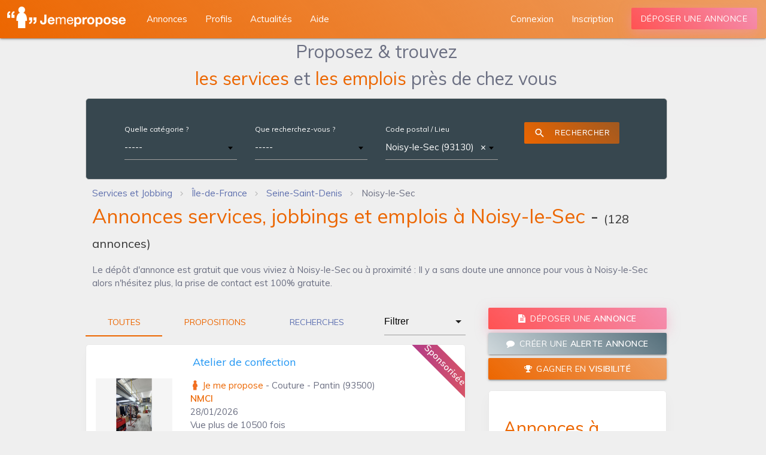

--- FILE ---
content_type: text/html; charset=utf-8
request_url: https://www.jemepropose.com/annonces/noisy-le-sec-93/
body_size: 13857
content:
<!DOCTYPE html>
<html lang="fr-fr">
  <head>
    <script type="text/javascript" src="https://cache.consentframework.com/js/pa/35263/c/tkTo8/stub"></script>
    <script type="text/javascript" src="https://choices.consentframework.com/js/pa/35263/c/tkTo8/cmp" async></script>
    <!-- Google tag (gtag.js) -->
    <script async src="https://www.googletagmanager.com/gtag/js?id=G-TCEBHG8549"></script>
    <script>
      window.dataLayer = window.dataLayer || [];
      function gtag(){dataLayer.push(arguments);}
      gtag('js', new Date());
      gtag('config', 'G-TCEBHG8549');
    </script>
    <!-- Google tag (gtag.js) -->

    <meta charset="utf-8">
    <meta name="viewport" content="width=device-width, minimum-scale=1, initial-scale=1, shrink-to-fit=no">
    <meta http-equiv="X-UA-Compatible" content="ie=edge">
    <meta name="theme-color" content="#EC6600">
    <!--<link rel="manifest" href="/manifest.webmanifest">-->

    <link rel="shortcut icon" href="https://static.jemepropose.com/e2ac475/favicon.ico">
    <link rel="apple-touch-icon" href="https://static.jemepropose.com/e2ac475/favicon.ico">
    
    <link href="https://fonts.googleapis.com/css?family=Montserrat:300,400,500,600,700&display=swap" rel="stylesheet">
    <link href="https://fonts.googleapis.com/icon?family=Material+Icons&display=swap" rel="stylesheet">
    <link rel="stylesheet" href="https://static.jemepropose.com/e2ac475/css/jmp.css">
    <link rel="stylesheet">
    

    <link rel="canonical" href="https://www.jemepropose.com/annonces/noisy-le-sec-93/">
    <title>Annonces services, jobbings et emplois à Noisy-le-Sec (93130)</title>
    <meta name="description" content="Le dépôt d&#x27;annonce est gratuit que vous viviez à Noisy-le-Sec ou à proximité : Il y a sans doute une annonce pour vous à Noisy-le-Sec alors n&#x27;hésitez plus, la prise de contact est 100% gratuite. | Jemepropose">
    
    
  
  
      
        <script async="async" data-cmp-src="https://www.google.com/adsense/search/ads.js" type="text/javascript"></script>
        <script type="text/javascript" charset="utf-8" data-cookieconsent="marketing">
        (function(g,o){g[o]=g[o]||function(){(g[o]['q']=g[o]['q']||[]).push(
          arguments)},g[o]['t']=1*new Date})(window,'_googCsa');
        </script>
      
      <!-- DFP Bloc -->
      <!--<script async src="https://www.googletagservices.com/tag/js/gpcontact_procontactt.js"></script>
      <script>
        var googletag = googletag || {};
        googletag.cmd = googletag.cmd || [];
      </script>
      <script type="text/javascript">
        googletag.cmd.push(function() {
          var size = [728, 90];
          var slot = 'JMP_MEGA';
          var account_id = '/1025613/';
          var is_mobile = /Android|webOS|iPhone|iPad|iPod|BlackBerry|IEMobile|Opera Mini/i.test(navigator.userAgent);
          if (is_mobile) {
            size = [320, 50];
            slot = 'JMP_MOBIL';
          }
          googletag.defineSlot(account_id + slot, size, 'div-gpt-ad-1234567890-0').addService(googletag.pubads());
          if (!is_mobile) {
            
          }
          googletag.pubads().enableSingleRequest();
          googletag.pubads().collapseEmptyDivs(true);
          googletag.enableServices();
        });
      </script>-->
      <!-- End DFP Bloc -->
    


  </head>
  <body class="horizontal-layout page-header-light horizontal-menu 2-columns" data-open="click" data-menu="horizontal-menu" data-col="2-columns">
    <!-- Google Tag Manager -->
    <noscript><iframe src="https://www.googletagmanager.com/ns.html?id=GTM-MF8WXWD" height="0" width="0" style="display:none;visibility:hidden"></iframe></noscript>
    <!-- End Google Tag Manager -->
    
  
    
<!-- BEGIN: Header-->
<header class="page-topbar" id="header">
  <div class="navbar navbar-fixed">
    <nav class="navbar-main navbar-color nav-collapsible sideNav-lock navbar-dark gradient-45deg-light-orange">
      <div class="nav-wrapper">
        <ul class="left">
          <li>
            <div class="logo-wrapper">
              <a class="brand-logo darken-1" href="/">
                <img data-src="https://static.jemepropose.com/e2ac475/img/logos/logo_jmp_v2.5.png" class="js-lazy-image" alt="materialize logo">
              </a>
            </div>
          </li>
        </ul>
        <div class="hide-on-med-and-down">
          <ul class="navbar-list left" style="margin-left: 230px">
            <li><a class="waves-effect waves-block waves-light" href="/annonces/" ><span>Annonces</span></a></li>
            <li><a class="waves-effect waves-block waves-light" href="/profils/"><span>Profils</span></a></li>
            <li><a class="waves-effect waves-block waves-light" href="/actu/"><span>Actualités</span></a></li>
            <li><span class="waves-effect waves-block waves-light pljmp" data-pljmp="L2FpZGUv"><span>Aide</span></span></li>
          </ul>
        
          <ul class="navbar-list right">
            <li><a class="waves-effect waves-block waves-light" href="#signin_modal" data-size="sm" data-action="modal" data-target="signin_modal" data-target-url="/signin.html?next=/monjmp/compte/profil/"><span>Connexion</span></a></li>
            <li><span class="waves-effect waves-block waves-light pljmp" data-pljmp="L3JlZ2lzdGVyL21vbi1jb21wdGUv" ><span>Inscription</span></span></li>
            <li><a class="mb-1 btn-deposit waves-effect waves-light btn gradient-45deg-red-pink gradient-shadow" href="#signin_modal" data-action="modal" data-target="signin_modal" data-target-url="/signin.html?next=/monjmp/annonce/ajouter/">Déposer une annonce</a></li>
          </ul>
        
        </div>
      </div>
    </nav>
  </div>
</header>
<!-- END: Header-->

<!-- BEGIN: SideNav-->
<aside class="sidenav-main sidenav-dark nav-expanded nav-lock nav-collapsible sidenav-fixed hide-on-large-only">
  <div class="brand-sidebar sidenav-light"></div>
  <ul class="sidenav sidenav-collapsible leftside-navigation collapsible sidenav-fixed hide-on-large-only menu-shadow" id="slide-out" data-menu="menu-navigation" data-collapsible="menu-accordion">
    <li class="navigation-header"><a class="navigation-header-text">Jemepropose</a><i class="navigation-header-icon material-icons">more_horiz</i></li>
    <li class="bold"><a class="waves-effect waves-cyan" href="/"><i class="material-icons">dashboard</i><span class="menu-title" data-i18n="">Accueil</span></a>
    <li class="bold"><a class="waves-effect waves-cyan" href="/profils/"><i class="material-icons">people_alt</i><span class="menu-title" data-i18n="">Profils</span></a>
      <li class="bold"><a class="waves-effect waves-cyan" href="/actu/"><i class="material-icons">library_books</i><span class="menu-title" data-i18n="">Actualités</span></a>
    <li class="bold"><span class="waves-effect waves-cyan pljmp" data-pljmp="L2FpZGUv"><i class="material-icons">live_help</i><span class="menu-title" data-i18n="">Aide</span></span>

    <li class="navigation-header"><a class="navigation-header-text">Annonces</a><i class="navigation-header-icon material-icons">more_horiz</i></li>
    
      <li class="bold"><a class="waves-effect waves-cyan" href="#signin_modal" data-action="modal" data-target="signin_modal" data-target-url="/signin.html?next=/monjmp/annonce/ajouter/"><i class="material-icons">create_new_folder</i>Déposer une annonce</a></li>
    
    <li class="bold"><a class="waves-effect waves-cyan" href="/annonces/"><i class="material-icons">search</i><span class="menu-title" data-i18n="">Rechercher une annonce</span></a></li>

    <li class="navigation-header"><a class="navigation-header-text">Espace personnel</a><i class="navigation-header-icon material-icons">more_horiz</i>
  
    <li class="bold"><a class="waves-effect waves-cyan" href="#signin_modal" data-action="modal" data-target="signin_modal" data-target-url="/signin.html"><i class="material-icons">exit_to_app</i><span class="menu-title" data-i18n="">Connexion</span></a></li>
    <li class="bold"><a class="waves-effect waves-cyan" href="/register/mon-compte/"><i class="material-icons">person_add</i><span class="menu-title" data-i18n="">Inscription</span></a></li>
  
  </ul>
  <div class="navigation-background"></div><a class="sidenav-trigger btn-menu btn-medium waves-effect waves-light hide-on-large-only" href="#" data-target="slide-out"><i class="material-icons">menu</i></a>
</aside>
<!-- END: SideNav-->

  

  <div id="main" >
    

    
      
  


    

    
  <div class="col s12">
    <div class="container offer-list-container">
      <div class="row w-100">
       <div class="col s12">
          <div class="center-align search_form_title mb-1">Proposez & trouvez<br/>
          <span class="orange_jmp_text">les services</span> et <span class="orange_jmp_text">les emplois</span> près de chez vous</div>
       </div>
        <div class="col s12">
          <div class="row">
              <div class="col s12">
                  <div class="offer_filter card z-depth-0 blue-grey darken-3 mb-0">
                    <div class="card-content">
                      <div class="input-field col s12">

                        <form method="POST" id="search-form" novalidate>
                          <div class="col s12 m6 xl3 white-text  mb-2">
                            <label for="id_search-form-group_category">Quelle catégorie ?</label>
                            <select name="search-form-group_category"  data-minimum-input-length="0" data-html id="id_search-form-group_category" data-autocomplete-light-url="/autocomplete/offers/groupcategory-select2/" data-autocomplete-light-function="select2" data-autocomplete-light-language="fr" class=" select2-data-ajax browser-default" data-placeholder="-----">

</select>

                          </div>
                          <div class="col s12 m6 xl3  mb-2">
                            <label for="id_search-form-keywords">Que recherchez-vous ?</label>
                            <select name="search-form-keywords"  data-minimum-input-length="2" data-html id="id_search-form-keywords" data-autocomplete-light-url="/autocomplete/offers/search-keywords" data-autocomplete-light-function="select2" data-autocomplete-light-language="fr" class=" select2-data-ajax browser-default" data-placeholder="-----">

</select>
                          </div>
                          <div class="col s12 m6 xl3  mb-2">
                            <label for="id_search-form-location">Code postal / Lieu</label>
                            <select name="search-form-location"  data-minimum-input-length="2" id="id_search-form-location" data-autocomplete-light-url="/autocomplete/geo/location/" data-autocomplete-light-function="select2" data-autocomplete-light-language="fr" class=" select2-data-ajax browser-default" data-placeholder="-----">

  <option value="City_36295" selected>Noisy-le-Sec (93130)</option>

</select>
                          </div>

                          <div class="col s12 m6 xl3  mb-2">
                            <div class="center-align">
                              <button type="submit" class="btn waves-effect waves-light gradient-45deg-light-orange white-text btn-flat" style="font-size: 12px">
                                <i class="material-icons left">search</i>
                                Rechercher
                              </button>
                            </div>
                          </div>

                        </form>
                      </div>
                    </div>
                  </div>
              </div>


          </div>
            <div id="breadcrumbs-wrapper" class="pt-0 pb-0">
                <div class="col s12 left-align-md mt-1" itemscope itemtype="https://schema.org/BreadcrumbList">
                  <ol class="breadcrumbs mt-0 mb-0">
                    
                      
                        <li itemprop="itemListElement" itemscope itemtype="https://schema.org/ListItem" class="breadcrumb-item">
                          <a itemtype="https://schema.org/Thing" itemprop="item" href="/" content="https://www.jemepropose.com/">
                            <span itemprop="name">Services et Jobbing</span>
                          </a>
                          <meta itemprop="position" content="2">
                        </li>
                      
                    
                      
                        <li itemprop="itemListElement" itemscope itemtype="https://schema.org/ListItem" class="breadcrumb-item">
                          <a itemtype="https://schema.org/Thing" itemprop="item" href="/annonces/ile-de-france/" content="https://www.jemepropose.com/annonces/ile-de-france/">
                            <span itemprop="name">Île-de-France</span>
                          </a>
                          <meta itemprop="position" content="3">
                        </li>
                      
                    
                      
                        <li itemprop="itemListElement" itemscope itemtype="https://schema.org/ListItem" class="breadcrumb-item">
                          <a itemtype="https://schema.org/Thing" itemprop="item" href="/annonces/seine-saint-denis/" content="https://www.jemepropose.com/annonces/seine-saint-denis/">
                            <span itemprop="name">Seine-Saint-Denis</span>
                          </a>
                          <meta itemprop="position" content="4">
                        </li>
                      
                    
                      
                        <li itemprop="itemListElement" itemscope itemtype="https://schema.org/ListItem" class="breadcrumb-item active" aria-current="page">
                          <meta itemtype="https://schema.org/Thing" itemprop="item" content="https://www.jemepropose.com/annonces/noisy-le-sec-93/">
                          <span itemprop="name" class="grey_jmp_text">Noisy-le-Sec</span>
                          <meta itemprop="position" content="5">
                        </li>
                      
                    
                  </ol>
                </div>
            </div>
            <div class="col s12">
              <h1 class="offer_listing_title mt-1 mb-1"><span class="orange_jmp_text">Annonces services, jobbings et emplois à Noisy-le-Sec</span> -
                <span class="total-offer-label">(<span class="total-offers">128</span> annonces)</span></h1>
              
                <p>Le dépôt d'annonce est gratuit que vous viviez à Noisy-le-Sec ou à proximité : Il y a sans doute une annonce pour vous à Noisy-le-Sec alors n'hésitez plus, la prise de contact est 100% gratuite.</p>
              
                
            <div class="col s12">
            <ul class="collapsible popout">
            
            

            </ul>
            </div>
            
            </div>
        </div>
        <div class="col s12 m8">
          <div class="row">

            

            <div class="col s12 xl9 mb-1 offer_cards">
              <div class="card-tabs">
                <ul class="tabs tabs-fixed-width">
                  <li class="tab offer_type_tabs"><a class="active" href="#" data-offer-type="">Toutes</a></li>
                  <li class="tab offer_type_tabs"><a  href="#" data-offer-type="1">Propositions</a></li>
                  <li class="tab offer_type_tabs job_offer_tabs"><a class="blue_jmp_text " href="#" data-offer-type="2">Recherches</a></li>
                </ul>
              </div>
            </div>
            <div class="col s6 xl3 mb-1">
              <select name="search-form-provider_type" id="id_search-form-provider_type">
  <option value="" selected>Filtrer</option>

  <option value="1">Un particulier</option>

  <option value="2">Un professionnel</option>

  <option value="3">Un indépendant</option>

</select>
            </div>

          </div>
          <div class="row">
             <div class="col s12">
            <!--<div class="offer-list-area col s12"
                 data-restapi-call-url="/restapi/offers/load-offer-list/"
                 data-page-from-call="public_offers_list"
                 data-csrf="ToiKAvEWtS6RaNBVaSFVJ5FMdOy8u6XvSYmc2ozxdxPxBjzfpDu9Nw08JjKaG3CP"
                 data-location="City_36295"
                 data-group-category=""
                 data-keywords=""
                 data-search-only-in-title="">
            </div>-->
          <!-- block for load offers directly-->
            
            
              
<div class="col s12 popout-card p-unset">
  <div class="card offer-card animate fadeLeft link" data-url="/annonces/couture/atelier-de-confection+3389556/">
    
      <div class="card-badge"><div class="white-text"> <b>Sponsorisée</b> </div></div>
    
    <div class="card-content">
      <div class="row offer-card-row">
        <div class="col s6 offset-s3 l3 center-align">
          <img data-src="https://media.jemepropose.com/offers_pictures/member_561791/offer_3389556/offer_3389556_picture_1.png" class="js-lazy-image responsive-img img-rounded not-webp" alt="image_Atelier de confection">
        </div>
        <div class="col l9">
          <h2 class="mt-0 mb-1">
            <div class="row">
                <div class="col s10">
                    <a href="/annonces/couture/atelier-de-confection+3389556/">
                        <span class="card-title" style="color:#2196f3;text-decoration:none;">Atelier de confection </span>
                    </a>
                </div>
            </div>

          </h2>
            <p>
                

    <span class="orange_jmp_text" style="background: url('https://static.jemepropose.com/e2ac475/img/logos/service_offer_logo.svg') no-repeat 0 0;padding-left:20px;">Je me propose</span>
 - <a class="grey_jmp_text" href="/annonces/couture/pantin-93/">Couture - Pantin (93500)</a>
            </p>
            <p>
                <b class="orange_jmp_text">NMCI</b> 
            </p>
            <span>28/01/2026</span>
          
          <p class="m-0">
            
            
              
              <span class="view_count">Vue plus de 10500 fois</span>
            
          </p>
          <div class="row">
            <div class="col s12 left-align">
              <div>
  
    <b class="orange_jmp_text">Sur devis</b>
  
  
  
</div>

            </div>
          </div>
          <div class="row">
            <div class="col s12 left-align">
              <p>Bonjour Vous avez des projets en textiles de mode ? Nous les réalisons avec vous. Nous sommes un petit atelier de confection haute gamme ,...</p>
            </div>
          </div>
        </div>
      </div>
    </div>
  </div>
</div>

            
            

              
              
<div class="col s12 popout-card p-unset">
  <div class="card offer-card animate fadeLeft link" data-url="/annonces/location-bureau-coworking/centre-daffaires+10478610/">
    
    <div class="card-content">
      <div class="row offer-card-row">
        <div class="col s6 offset-s3 l3 center-align">
          <img data-src="https://media.jemepropose.com/offers_pictures/member_1191034/offer_10478610/offer_10478610_picture_1.jpeg" class="js-lazy-image responsive-img img-rounded not-webp" alt="image_Centre d&#x27;affaires">
        </div>
        <div class="col l9">
          <h2 class="mt-0 mb-1">
            <div class="row">
                <div class="col s10">
                    <a href="/annonces/location-bureau-coworking/centre-daffaires+10478610/">
                        <span class="card-title" style="color:#2196f3;text-decoration:none;">Centre d&#x27;affaires </span>
                    </a>
                </div>
            </div>

          </h2>
            <p>
                

    <span class="orange_jmp_text" style="background: url('https://static.jemepropose.com/e2ac475/img/logos/service_offer_logo.svg') no-repeat 0 0;padding-left:20px;">Je me propose</span>
 - <a class="grey_jmp_text" href="/annonces/location-bureau-coworking/noisy-le-sec-93/">Location bureau - coworking - Noisy-le-Sec (93130)</a>
            </p>
            <p>
                <b class="orange_jmp_text">SA</b> 
            </p>
            <span>25/10/2024</span>
          
          <p class="m-0">
            
            
              
              <span class="view_count">Vue plus de 100 fois</span>
            
          </p>
          <div class="row">
            <div class="col s12 left-align">
              <div>
  
    <b class="orange_jmp_text">9.00 €</b> <small>- De l&#x27;heure</small>
  
  
  
</div>

            </div>
          </div>
          <div class="row">
            <div class="col s12 left-align">
              <p>Profitez de 160 m² d'espace à la décoration Pop Art, qui contient un étage à destination du coworking, 2 salles de réunion de 13 m² chacune et...</p>
            </div>
          </div>
        </div>
      </div>
    </div>
  </div>
</div>

              
            

              
              
<div class="col s12 popout-card p-unset">
  <div class="card offer-card animate fadeRight link" data-url="/annonces/soutien-scolaire/aide-aux-devoirs-et-cours-particuliers-maths-et-autres-matieres+10478538/">
    
    <div class="card-content">
      <div class="row offer-card-row">
        <div class="col s6 offset-s3 l3 center-align">
          <img data-src="https://media.jemepropose.com/offers_pictures/member_432241/offer_10478538/offer_10478538_picture_1.jpeg" class="js-lazy-image responsive-img img-rounded not-webp" alt="image_Aide aux devoirs et cours particuliers Maths et autres matières">
        </div>
        <div class="col l9">
          <h2 class="mt-0 mb-1">
            <div class="row">
                <div class="col s10">
                    <a href="/annonces/soutien-scolaire/aide-aux-devoirs-et-cours-particuliers-maths-et-autres-matieres+10478538/">
                        <span class="card-title" style="color:#2196f3;text-decoration:none;">Aide aux devoirs et cours particuliers Maths et autres matières </span>
                    </a>
                </div>
            </div>

          </h2>
            <p>
                

    <span class="orange_jmp_text" style="background: url('https://static.jemepropose.com/e2ac475/img/logos/service_offer_logo.svg') no-repeat 0 0;padding-left:20px;">Je me propose</span>
 - <a class="grey_jmp_text" href="/annonces/soutien-scolaire/noisy-le-sec-93/">Soutien scolaire - Noisy-le-Sec (93130)</a>
            </p>
            <p>
                <b class="orange_jmp_text">Zach-b</b> 
            </p>
            <span>23/10/2024</span>
          
          <p class="m-0">
            
            
              
              <span class="view_count">Vue plus de 90 fois</span>
            
          </p>
          <div class="row">
            <div class="col s12 left-align">
              <div>
  
    <b class="orange_jmp_text">25.00 €</b> <small>- De l&#x27;heure</small>
  
  
  
</div>

            </div>
          </div>
          <div class="row">
            <div class="col s12 left-align">
              <p>Bonjour,</p> <p>Je me propose pour accompagner vos enfants dans leur travail scolaire, que ce soit pour de l'aide aux devoirs ou des cours...</p>
            </div>
          </div>
        </div>
      </div>
    </div>
  </div>
</div>

              
            

              
              
<div class="col s12 popout-card p-unset">
  <div class="card offer-card animate fadeLeft link" data-url="/annonces/auxiliaire-de-vie/auxiliaire-de-vie-a-domicile-2424+8683873/">
    
    <div class="card-content">
      <div class="row offer-card-row">
        <div class="col s6 offset-s3 l3 center-align">
          <img data-src="https://media.jemepropose.com/offers_pictures/member_1126506/offer_8683873/offer_8683873_picture_1.jpeg" class="js-lazy-image responsive-img img-rounded not-webp" alt="image_Auxiliaire de vie a domicile 24/24">
        </div>
        <div class="col l9">
          <h2 class="mt-0 mb-1">
            <div class="row">
                <div class="col s10">
                    <a href="/annonces/auxiliaire-de-vie/auxiliaire-de-vie-a-domicile-2424+8683873/">
                        <span class="card-title" style="color:#2196f3;text-decoration:none;">Auxiliaire de vie a domicile 24/24 </span>
                    </a>
                </div>
            </div>

          </h2>
            <p>
                

    <span class="orange_jmp_text" style="background: url('https://static.jemepropose.com/e2ac475/img/logos/service_offer_logo.svg') no-repeat 0 0;padding-left:20px;">Je me propose</span>
 - <a class="grey_jmp_text" href="/annonces/auxiliaire-de-vie/noisy-le-sec-93/">Auxiliaire de vie - Noisy-le-Sec (93130)</a>
            </p>
            <p>
                <b class="orange_jmp_text">condekadidia39</b> 
            </p>
            <span>21/01/2023</span>
          
          <p class="m-0">
            
            
              
              <span class="view_count">Vue plus de 100 fois</span>
            
          </p>
          <div class="row">
            <div class="col s12 left-align">
              <div>
  
    <b class="orange_jmp_text">2000.00 €</b> <small>- Au mois</small>
  
  
  
</div>

            </div>
          </div>
          <div class="row">
            <div class="col s12 left-align">
              <p>En effet, après l'obtention de mon attestation de formation d'assistante de vie aux personnes âgées et aux personnes en situation d'handicape,...</p>
            </div>
          </div>
        </div>
      </div>
    </div>
  </div>
</div>

              
            

              
                
                  <div class="col s12 mb-3 p-unset offer_list_afs"><div id="afscontainer3"></div>
<script type="text/javascript" charset="utf-8">
  var pageOptions = {
    "pubId": "pub-8504897219837855",
    "query": "Noisy-le-Sec",
    "adPage": 1,
    "styleId": "1762919165",
    "hl": "fr"
  };
  var adblock1 = {
    "container": "afscontainer3",
    "number": 2
  };
  _googCsa('ads', pageOptions, adblock1);
</script>
</div>
                
              
              
<div class="col s12 popout-card p-unset">
  <div class="card offer-card animate fadeRight link" data-url="/annonces/service-de-traduction/urgent-cherche-une-correcteurtrice-anglais+8525254/">
    
    <div class="card-content">
      <div class="row offer-card-row">
        <div class="col s6 offset-s3 l3 center-align">
          <img data-src="https://static.jemepropose.com/e2ac475/img/default/default_img_annonce_small.jpg" class="js-lazy-image responsive-img img-rounded not-webp" alt="image_URGENT. CHERCHE UN(E) CORRECTEUR(TRICE) ANGLAIS">
        </div>
        <div class="col l9">
          <h2 class="mt-0 mb-1">
            <div class="row">
                <div class="col s10">
                    <a href="/annonces/service-de-traduction/urgent-cherche-une-correcteurtrice-anglais+8525254/">
                        <span class="card-title" style="color:#2196f3;text-decoration:none;">URGENT. CHERCHE UN(E) CORRECTEUR(TRICE) ANGLAIS </span>
                    </a>
                </div>
            </div>

          </h2>
            <p>
                

    <span class="blue_jmp_text" style="background: url('https://static.jemepropose.com/e2ac475/img/logos/job_offer_logo.svg') no-repeat 0 0;padding-left:20px;">Je recherche</span>
 - <a class="grey_jmp_text" href="/annonces/service-de-traduction/noisy-le-sec-93/">Service de traduction - Noisy-le-Sec (93130)</a>
            </p>
            <p>
                <b class="orange_jmp_text">baogirl</b> 
            </p>
            <span>07/12/2022</span>
          
          <p class="m-0">
            
            
              
              <span class="view_count">Vue plus de 1700 fois</span>
            
          </p>
          <div class="row">
            <div class="col s12 left-align">
              <div>
  
    <b class="orange_jmp_text">70.00 €</b> <small>- Forfait</small>
  
  
  
</div>

            </div>
          </div>
          <div class="row">
            <div class="col s12 left-align">
              <p>Bonjour. Je recherche une personne bilingue pour corriger mon script en anglais. Rémunération 70 €. Deadline fin janvier.</p>
            </div>
          </div>
        </div>
      </div>
    </div>
  </div>
</div>

              
            

              
              
<div class="col s12 popout-card p-unset">
  <div class="card offer-card animate fadeLeft link" data-url="/annonces/conciergerie/gestionnaire-airbnb+8512492/">
    
    <div class="card-content">
      <div class="row offer-card-row">
        <div class="col s6 offset-s3 l3 center-align">
          <img data-src="https://static.jemepropose.com/e2ac475/img/default/default_img_annonce_small.jpg" class="js-lazy-image responsive-img img-rounded not-webp" alt="image_Gestionnaire Airbnb">
        </div>
        <div class="col l9">
          <h2 class="mt-0 mb-1">
            <div class="row">
                <div class="col s10">
                    <a href="/annonces/conciergerie/gestionnaire-airbnb+8512492/">
                        <span class="card-title" style="color:#2196f3;text-decoration:none;">Gestionnaire Airbnb </span>
                    </a>
                </div>
            </div>

          </h2>
            <p>
                

    <span class="blue_jmp_text" style="background: url('https://static.jemepropose.com/e2ac475/img/logos/job_offer_logo.svg') no-repeat 0 0;padding-left:20px;">Je recherche</span>
 - <a class="grey_jmp_text" href="/annonces/conciergerie/noisy-le-sec-93/">Conciergerie Airbnb - Noisy-le-Sec (93130)</a>
            </p>
            <p>
                <b class="orange_jmp_text">camille.bideau</b> 
            </p>
            <span>05/12/2022</span>
          
          <p class="m-0">
            
            
              
              <span class="view_count">Vue plus de 3500 fois</span>
            
          </p>
          <div class="row">
            <div class="col s12 left-align">
              <div>
  
    <b class="orange_jmp_text">15.00 €</b> <small>- De l&#x27;heure</small>
  
  
  
</div>

            </div>
          </div>
          <div class="row">
            <div class="col s12 left-align">
              <p>Bonjour, </p> <p>Je suis à la recherche d'un gestionnaire de propriété pour mon appartement en location courte durée.</p> <p>La mission...</p>
            </div>
          </div>
        </div>
      </div>
    </div>
  </div>
</div>

              
            

              
                
                  <div class="col s12 mb-3 p-unset offer_list_afs"><div id="afscontainer5"></div>
<script type="text/javascript" charset="utf-8">
  var pageOptions = {
    "pubId": "pub-8504897219837855",
    "query": "Noisy-le-Sec",
    "adPage": 1,
    "styleId": "1762919165",
    "hl": "fr"
  };
  var adblock1 = {
    "container": "afscontainer5",
    "number": 2
  };
  _googCsa('ads', pageOptions, adblock1);
</script>
</div>
                
              
              
<div class="col s12 popout-card p-unset">
  <div class="card offer-card animate fadeRight link" data-url="/annonces/patissier/gateaux-pour-tous-evenements+8220333/">
    
    <div class="card-content">
      <div class="row offer-card-row">
        <div class="col s6 offset-s3 l3 center-align">
          <img data-src="https://media.jemepropose.com/offers_pictures/member_1110473/offer_8220333/offer_8220333_picture_1.jpeg" class="js-lazy-image responsive-img img-rounded not-webp" alt="image_GATEAUX POUR TOUS EVENEMENTS">
        </div>
        <div class="col l9">
          <h2 class="mt-0 mb-1">
            <div class="row">
                <div class="col s10">
                    <a href="/annonces/patissier/gateaux-pour-tous-evenements+8220333/">
                        <span class="card-title" style="color:#2196f3;text-decoration:none;">GATEAUX POUR TOUS EVENEMENTS </span>
                    </a>
                </div>
            </div>

          </h2>
            <p>
                

    <span class="orange_jmp_text" style="background: url('https://static.jemepropose.com/e2ac475/img/logos/service_offer_logo.svg') no-repeat 0 0;padding-left:20px;">Je me propose</span>
 - <a class="grey_jmp_text" href="/annonces/patissier/noisy-le-sec-93/">Pâtissier - Noisy-le-Sec (93130)</a>
            </p>
            <p>
                <b class="orange_jmp_text">lesgateauxdecleo</b> 
            </p>
            <span>27/09/2022</span>
          
          <p class="m-0">
            
            
              
              <span class="view_count">Vue plus de 200 fois</span>
            
          </p>
          <div class="row">
            <div class="col s12 left-align">
              <div>
  
    <b class="orange_jmp_text">6.00 €</b> <small>- Forfait</small>
  
  
  
</div>

            </div>
          </div>
          <div class="row">
            <div class="col s12 left-align">
              <p>Je me propose de réaliser vos gâteaux pour tous vos évènements : layer cake, number cake, cupcakes, etc....</p>
            </div>
          </div>
        </div>
      </div>
    </div>
  </div>
</div>

              
            

              
              
<div class="col s12 popout-card p-unset">
  <div class="card offer-card animate fadeLeft link" data-url="/annonces/cameraman/cadreur-monteur-experimente+7786990/">
    
    <div class="card-content">
      <div class="row offer-card-row">
        <div class="col s6 offset-s3 l3 center-align">
          <img data-src="https://media.jemepropose.com/offers_pictures/member_1089185/offer_7786990/offer_7786990_picture_1.png" class="js-lazy-image responsive-img img-rounded not-webp" alt="image_Cadreur Monteur expérimenté">
        </div>
        <div class="col l9">
          <h2 class="mt-0 mb-1">
            <div class="row">
                <div class="col s10">
                    <a href="/annonces/cameraman/cadreur-monteur-experimente+7786990/">
                        <span class="card-title" style="color:#2196f3;text-decoration:none;">Cadreur Monteur expérimenté </span>
                    </a>
                </div>
            </div>

          </h2>
            <p>
                

    <span class="orange_jmp_text" style="background: url('https://static.jemepropose.com/e2ac475/img/logos/service_offer_logo.svg') no-repeat 0 0;padding-left:20px;">Je me propose</span>
 - <a class="grey_jmp_text" href="/annonces/cameraman/noisy-le-sec-93/">Cameraman - Noisy-le-Sec (93130)</a>
            </p>
            <p>
                <b class="orange_jmp_text">Albep</b> 
            </p>
            <span>07/07/2022</span>
          
          <p class="m-0">
            
            
              
              <span class="view_count">Vue plus de 200 fois</span>
            
          </p>
          <div class="row">
            <div class="col s12 left-align">
              <div>
  
    <b class="orange_jmp_text">120.00 €</b> <small>- Jour</small>
  
  
  
</div>

            </div>
          </div>
          <div class="row">
            <div class="col s12 left-align">
              <p>Je réalise vos prises de vues avec du matériel récent (caméra 4k) pour vos évènements  professionnels ou familiaux (mariage, etc)</p> <p>Je...</p>
            </div>
          </div>
        </div>
      </div>
    </div>
  </div>
</div>

              
            

              
              
<div class="col s12 popout-card p-unset">
  <div class="card offer-card animate fadeRight link" data-url="/annonces/coiffure/lissage-tanin-sans-formol+6621115/">
    
    <div class="card-content">
      <div class="row offer-card-row">
        <div class="col s6 offset-s3 l3 center-align">
          <img data-src="https://media.jemepropose.com/offers_pictures/member_1056077/offer_6621115/offer_6621115_picture_1.jpeg" class="js-lazy-image responsive-img img-rounded not-webp" alt="image_Lissage Tanin sans formol">
        </div>
        <div class="col l9">
          <h2 class="mt-0 mb-1">
            <div class="row">
                <div class="col s10">
                    <a href="/annonces/coiffure/lissage-tanin-sans-formol+6621115/">
                        <span class="card-title" style="color:#2196f3;text-decoration:none;">Lissage Tanin sans formol </span>
                    </a>
                </div>
            </div>

          </h2>
            <p>
                

    <span class="orange_jmp_text" style="background: url('https://static.jemepropose.com/e2ac475/img/logos/service_offer_logo.svg') no-repeat 0 0;padding-left:20px;">Je me propose</span>
 - <a class="grey_jmp_text" href="/annonces/coiffure/noisy-le-sec-93/">Coiffure - Noisy-le-Sec (93130)</a>
            </p>
            <p>
                <b class="orange_jmp_text">nadya.koucha</b> 
            </p>
            <span>17/11/2021</span>
          
          <p class="m-0">
            
            
              
              <span class="view_count">Vue plus de 300 fois</span>
            
          </p>
          <div class="row">
            <div class="col s12 left-align">
              <div>
  
    <b class="orange_jmp_text">Sur devis</b>
  
  
  
</div>

            </div>
          </div>
          <div class="row">
            <div class="col s12 left-align">
              <p>Je vous propose le lissage au tanin qui est un soin lissant 100% naturelle pour maîtriser les cheveux bouclés, afros, secs et abîmés mais...</p>
            </div>
          </div>
        </div>
      </div>
    </div>
  </div>
</div>

              
            

              
              
<div class="col s12 popout-card p-unset">
  <div class="card offer-card animate fadeLeft link" data-url="/annonces/conciergerie/cherche-un-gestionnaire-de-logements-conciergerie-airbnb+6559544/">
    
    <div class="card-content">
      <div class="row offer-card-row">
        <div class="col s6 offset-s3 l3 center-align">
          <img data-src="https://static.jemepropose.com/e2ac475/img/default/default_img_annonce_small.jpg" class="js-lazy-image responsive-img img-rounded not-webp" alt="image_Cherche un gestionnaire de logements / conciergerie Airbnb">
        </div>
        <div class="col l9">
          <h2 class="mt-0 mb-1">
            <div class="row">
                <div class="col s10">
                    <a href="/annonces/conciergerie/cherche-un-gestionnaire-de-logements-conciergerie-airbnb+6559544/">
                        <span class="card-title" style="color:#2196f3;text-decoration:none;">Cherche un gestionnaire de logements / conciergerie Airbnb </span>
                    </a>
                </div>
            </div>

          </h2>
            <p>
                

    <span class="blue_jmp_text" style="background: url('https://static.jemepropose.com/e2ac475/img/logos/job_offer_logo.svg') no-repeat 0 0;padding-left:20px;">Je recherche</span>
 - <a class="grey_jmp_text" href="/annonces/conciergerie/noisy-le-sec-93/">Conciergerie Airbnb - Noisy-le-Sec (93130)</a>
            </p>
            <p>
                <b class="orange_jmp_text">EmilyA</b> 
            </p>
            <span>29/10/2021</span>
          
          <p class="m-0">
            
            
              
              <span class="view_count">Vue plus de 5000 fois</span>
            
          </p>
          <div class="row">
            <div class="col s12 left-align">
              <div>
  
    <b class="orange_jmp_text">A définir</b>
  
  
  
</div>

            </div>
          </div>
          <div class="row">
            <div class="col s12 left-align">
              <p>Je recherche un concierge pour gérer les locations Airbnb de mon appartement à Noisy-le-Sec.</p> <p>Rémunération sur devis.</p> <p>Missions...</p>
            </div>
          </div>
        </div>
      </div>
    </div>
  </div>
</div>

              
            

              
              
<div class="col s12 popout-card p-unset">
  <div class="card offer-card animate fadeRight link" data-url="/annonces/secretariat/gestionnaire-administrative-pour-particuliers+6512158/">
    
    <div class="card-content">
      <div class="row offer-card-row">
        <div class="col s6 offset-s3 l3 center-align">
          <img data-src="https://static.jemepropose.com/e2ac475/img/default/default_img_annonce_small.jpg" class="js-lazy-image responsive-img img-rounded not-webp" alt="image_gestionnaire administrative pour particuliers">
        </div>
        <div class="col l9">
          <h2 class="mt-0 mb-1">
            <div class="row">
                <div class="col s10">
                    <a href="/annonces/secretariat/gestionnaire-administrative-pour-particuliers+6512158/">
                        <span class="card-title" style="color:#2196f3;text-decoration:none;">gestionnaire administrative pour particuliers </span>
                    </a>
                </div>
            </div>

          </h2>
            <p>
                

    <span class="orange_jmp_text" style="background: url('https://static.jemepropose.com/e2ac475/img/logos/service_offer_logo.svg') no-repeat 0 0;padding-left:20px;">Je me propose</span>
 - <a class="grey_jmp_text" href="/annonces/secretariat/noisy-le-sec-93/">Secrétariat - Noisy-le-Sec (93130)</a>
            </p>
            <p>
                <b class="orange_jmp_text">MEMALI</b> 
            </p>
            <span>15/10/2021</span>
          
          <p class="m-0">
            
            
              
              <span class="view_count">Vue plus de 100 fois</span>
            
          </p>
          <div class="row">
            <div class="col s12 left-align">
              <div>
  
    <b class="orange_jmp_text">A définir</b>
  
  
  
</div>

            </div>
          </div>
          <div class="row">
            <div class="col s12 left-align">
              <p>Bonjour, </p> <br> <p>Je vous propose mes services dans l'administrations pour les particuliers</p>
            </div>
          </div>
        </div>
      </div>
    </div>
  </div>
</div>

              
            

              
                
                  <div class="col s12 mb-3 p-unset offer_list_afs"><div id="afscontainer10"></div>
<script type="text/javascript" charset="utf-8">
  var pageOptions = {
    "pubId": "pub-8504897219837855",
    "query": "Noisy-le-Sec",
    "adPage": 1,
    "styleId": "1762919165",
    "hl": "fr"
  };
  var adblock1 = {
    "container": "afscontainer10",
    "number": 2
  };
  _googCsa('ads', pageOptions, adblock1);
</script>
</div>
                
              
              
<div class="col s12 popout-card p-unset">
  <div class="card offer-card animate fadeLeft link" data-url="/annonces/garde-d-animaux/offre-de-garde-danimaux+6245313/">
    
    <div class="card-content">
      <div class="row offer-card-row">
        <div class="col s6 offset-s3 l3 center-align">
          <img data-src="https://media.jemepropose.com/offers_pictures/member_1041371/offer_6245313/offer_6245313_picture_1.jpeg" class="js-lazy-image responsive-img img-rounded not-webp" alt="image_Offre de garde d&#x27;animaux">
        </div>
        <div class="col l9">
          <h2 class="mt-0 mb-1">
            <div class="row">
                <div class="col s10">
                    <a href="/annonces/garde-d-animaux/offre-de-garde-danimaux+6245313/">
                        <span class="card-title" style="color:#2196f3;text-decoration:none;">Offre de garde d&#x27;animaux </span>
                    </a>
                </div>
            </div>

          </h2>
            <p>
                

    <span class="orange_jmp_text" style="background: url('https://static.jemepropose.com/e2ac475/img/logos/service_offer_logo.svg') no-repeat 0 0;padding-left:20px;">Je me propose</span>
 - <a class="grey_jmp_text" href="/annonces/garde-d-animaux/noisy-le-sec-93/">Garde d&#x27;animaux - Noisy-le-Sec (93130)</a>
            </p>
            <p>
                <b class="orange_jmp_text">alainroman</b> 
            </p>
            <span>24/08/2021</span>
          
          <p class="m-0">
            
            
              
              <span class="view_count">Vue plus de 400 fois</span>
            
          </p>
          <div class="row">
            <div class="col s12 left-align">
              <div>
  
    <b class="orange_jmp_text">15.00 €</b> <small>- Forfait</small>
  
  
  
</div>

            </div>
          </div>
          <div class="row">
            <div class="col s12 left-align">
              <p>Bonjour, </p> <br> <p>Je travaille beaucoup en télétravail, et je suis par conséquent beaucoup à mon domicile et peut donc garder des...</p>
            </div>
          </div>
        </div>
      </div>
    </div>
  </div>
</div>

              
            

              
              
<div class="col s12 popout-card p-unset">
  <div class="card offer-card animate fadeRight link" data-url="/annonces/garde-d-enfants/nounou-disponible+5634336/">
    
    <div class="card-content">
      <div class="row offer-card-row">
        <div class="col s6 offset-s3 l3 center-align">
          <img data-src="https://static.jemepropose.com/e2ac475/img/default/default_img_annonce_small.jpg" class="js-lazy-image responsive-img img-rounded not-webp" alt="image_Nounou disponible">
        </div>
        <div class="col l9">
          <h2 class="mt-0 mb-1">
            <div class="row">
                <div class="col s10">
                    <a href="/annonces/garde-d-enfants/nounou-disponible+5634336/">
                        <span class="card-title" style="color:#2196f3;text-decoration:none;">Nounou disponible </span>
                    </a>
                </div>
            </div>

          </h2>
            <p>
                

    <span class="orange_jmp_text" style="background: url('https://static.jemepropose.com/e2ac475/img/logos/service_offer_logo.svg') no-repeat 0 0;padding-left:20px;">Je me propose</span>
 - <a class="grey_jmp_text" href="/annonces/garde-d-enfants/noisy-le-sec-93/">Garde d&#x27;enfants - Noisy-le-Sec (93130)</a>
            </p>
            <p>
                <b class="orange_jmp_text">Aicha96</b> 
            </p>
            <span>20/03/2021</span>
          
          <p class="m-0">
            
            
              
              <span class="view_count">Vue plus de 100 fois</span>
            
          </p>
          <div class="row">
            <div class="col s12 left-align">
              <div>
  
    <b class="orange_jmp_text">A définir</b>
  
  
  
</div>

            </div>
          </div>
          <div class="row">
            <div class="col s12 left-align">
              <p>Bonjour je me présente, je m'appelle Aicha j'ai 24 ans, je me propose pour garder vos  enfants âgés entre 1mois et 5ans  . Disponible tout de...</p>
            </div>
          </div>
        </div>
      </div>
    </div>
  </div>
</div>

              
            

              
              
<div class="col s12 popout-card p-unset">
  <div class="card offer-card animate fadeLeft link" data-url="/annonces/auxiliaire-de-vie/auxiliaire-de-vie+5586498/">
    
    <div class="card-content">
      <div class="row offer-card-row">
        <div class="col s6 offset-s3 l3 center-align">
          <img data-src="https://static.jemepropose.com/e2ac475/img/default/default_img_annonce_small.jpg" class="js-lazy-image responsive-img img-rounded not-webp" alt="image_AUXILIAIRE DE VIE">
        </div>
        <div class="col l9">
          <h2 class="mt-0 mb-1">
            <div class="row">
                <div class="col s10">
                    <a href="/annonces/auxiliaire-de-vie/auxiliaire-de-vie+5586498/">
                        <span class="card-title" style="color:#2196f3;text-decoration:none;">AUXILIAIRE DE VIE </span>
                    </a>
                </div>
            </div>

          </h2>
            <p>
                

    <span class="orange_jmp_text" style="background: url('https://static.jemepropose.com/e2ac475/img/logos/service_offer_logo.svg') no-repeat 0 0;padding-left:20px;">Je me propose</span>
 - <a class="grey_jmp_text" href="/annonces/auxiliaire-de-vie/noisy-le-sec-93/">Auxiliaire de vie - Noisy-le-Sec (93130)</a>
            </p>
            <p>
                <b class="orange_jmp_text">Felicia Mare</b> 
            </p>
            <span>22/02/2021</span>
          
          <p class="m-0">
            
            
              
              <span class="view_count">Vue plus de 200 fois</span>
            
          </p>
          <div class="row">
            <div class="col s12 left-align">
              <div>
  
    <b class="orange_jmp_text">A définir</b>
  
  
  
</div>

            </div>
          </div>
          <div class="row">
            <div class="col s12 left-align">
              <p>Bonjour je cherche travail auxiliaire de vie j ai 11 ans d experience dans le domaine merci de me contacter par telephone </p>
            </div>
          </div>
        </div>
      </div>
    </div>
  </div>
</div>

              
            

              
              
<div class="col s12 popout-card p-unset">
  <div class="card offer-card animate fadeRight link" data-url="/annonces/soutien-scolaire/soutien-scolaire-du-primairecollegelycee+5309492/">
    
    <div class="card-content">
      <div class="row offer-card-row">
        <div class="col s6 offset-s3 l3 center-align">
          <img data-src="https://static.jemepropose.com/e2ac475/img/default/default_img_annonce_small.jpg" class="js-lazy-image responsive-img img-rounded not-webp" alt="image_Soutien scolaire du primaire/collège/lycée">
        </div>
        <div class="col l9">
          <h2 class="mt-0 mb-1">
            <div class="row">
                <div class="col s10">
                    <a href="/annonces/soutien-scolaire/soutien-scolaire-du-primairecollegelycee+5309492/">
                        <span class="card-title" style="color:#2196f3;text-decoration:none;">Soutien scolaire du primaire/collège/lycée </span>
                    </a>
                </div>
            </div>

          </h2>
            <p>
                

    <span class="orange_jmp_text" style="background: url('https://static.jemepropose.com/e2ac475/img/logos/service_offer_logo.svg') no-repeat 0 0;padding-left:20px;">Je me propose</span>
 - <a class="grey_jmp_text" href="/annonces/soutien-scolaire/noisy-le-sec-93/">Soutien scolaire - Noisy-le-Sec (93130)</a>
            </p>
            <p>
                <b class="orange_jmp_text">Lisa Siah</b> 
            </p>
            <span>21/11/2020</span>
          
          <p class="m-0">
            
            
              
              <span class="view_count">Vue plus de 200 fois</span>
            
          </p>
          <div class="row">
            <div class="col s12 left-align">
              <div>
  
    <b class="orange_jmp_text">15.00 €</b> <small>- De l&#x27;heure</small>
  
  
  
</div>

            </div>
          </div>
          <div class="row">
            <div class="col s12 left-align">
              <p>Bonjour,</p> <br> <p>Après avoir obtenue une licence d'Anglais à La Sorbonne, je me suis dirigée vers en Master de l'enseignement. Afin de...</p>
            </div>
          </div>
        </div>
      </div>
    </div>
  </div>
</div>

              
            

              
              
<div class="col s12 popout-card p-unset">
  <div class="card offer-card animate fadeLeft link" data-url="/annonces/service-de-traduction/diplomee-dun-master-en-traduction-francais-anglais+5304565/">
    
    <div class="card-content">
      <div class="row offer-card-row">
        <div class="col s6 offset-s3 l3 center-align">
          <img data-src="https://static.jemepropose.com/e2ac475/img/default/default_img_annonce_small.jpg" class="js-lazy-image responsive-img img-rounded not-webp" alt="image_Diplômée d&#x27;un Master en traduction français - anglais">
        </div>
        <div class="col l9">
          <h2 class="mt-0 mb-1">
            <div class="row">
                <div class="col s10">
                    <a href="/annonces/service-de-traduction/diplomee-dun-master-en-traduction-francais-anglais+5304565/">
                        <span class="card-title" style="color:#2196f3;text-decoration:none;">Diplômée d&#x27;un Master en traduction français - anglais </span>
                    </a>
                </div>
            </div>

          </h2>
            <p>
                

    <span class="orange_jmp_text" style="background: url('https://static.jemepropose.com/e2ac475/img/logos/service_offer_logo.svg') no-repeat 0 0;padding-left:20px;">Je me propose</span>
 - <a class="grey_jmp_text" href="/annonces/service-de-traduction/noisy-le-sec-93/">Service de traduction - Noisy-le-Sec (93130)</a>
            </p>
            <p>
                <b class="orange_jmp_text">E.L Translation</b> 
            </p>
            <span>19/11/2020</span>
          
          <p class="m-0">
            
            
              
              <span class="view_count">Vue plus de 200 fois</span>
            
          </p>
          <div class="row">
            <div class="col s12 left-align">
              <div>
  
    <b class="orange_jmp_text">Sur devis</b>
  
  
  
</div>

            </div>
          </div>
          <div class="row">
            <div class="col s12 left-align">
              <p>Diplômée d'un Master en traduction français - anglais, je vous propose mes services, de l'anglais vers le français et inversement.</p>
            </div>
          </div>
        </div>
      </div>
    </div>
  </div>
</div>

              
            

              
              
<div class="col s12 popout-card p-unset">
  <div class="card offer-card animate fadeRight link" data-url="/annonces/assistance-comptable/realisation-de-vos-taches-comptables-y-compris-le-bilan-et-le-compte-resultat+5192525/">
    
    <div class="card-content">
      <div class="row offer-card-row">
        <div class="col s6 offset-s3 l3 center-align">
          <img data-src="https://static.jemepropose.com/e2ac475/img/default/default_img_annonce_small.jpg" class="js-lazy-image responsive-img img-rounded not-webp" alt="image_REALISATION DE VOS TACHES COMPTABLES Y COMPRIS LE BILAN ET LE COMPTE RESULTAT">
        </div>
        <div class="col l9">
          <h2 class="mt-0 mb-1">
            <div class="row">
                <div class="col s10">
                    <a href="/annonces/assistance-comptable/realisation-de-vos-taches-comptables-y-compris-le-bilan-et-le-compte-resultat+5192525/">
                        <span class="card-title" style="color:#2196f3;text-decoration:none;">REALISATION DE VOS TACHES COMPTABLES Y COMPRIS LE BILAN ET LE COMPTE RESULTAT </span>
                    </a>
                </div>
            </div>

          </h2>
            <p>
                

    <span class="orange_jmp_text" style="background: url('https://static.jemepropose.com/e2ac475/img/logos/service_offer_logo.svg') no-repeat 0 0;padding-left:20px;">Je me propose</span>
 - <a class="grey_jmp_text" href="/annonces/assistance-comptable/noisy-le-sec-93/">Assistance comptable - Noisy-le-Sec (93130)</a>
            </p>
            <p>
                <b class="orange_jmp_text">lilianne</b> 
            </p>
            <span>27/10/2020</span>
          
          <p class="m-0">
            
            
              
              <span class="view_count">Vue plus de 300 fois</span>
            
          </p>
          <div class="row">
            <div class="col s12 left-align">
              <div>
  
    <b class="orange_jmp_text">10.03 €</b> <small>- De l&#x27;heure</small>
  
  
  
</div>

            </div>
          </div>
          <div class="row">
            <div class="col s12 left-align">
              <p>Je suis comptable depuis 30 ans, je travaille depuis plusieurs années sur le logiciel ciel compta, facturation, devis que je métrise...</p>
            </div>
          </div>
        </div>
      </div>
    </div>
  </div>
</div>

              
            

              
              
<div class="col s12 popout-card p-unset">
  <div class="card offer-card animate fadeLeft link" data-url="/annonces/webdesign/creation-de-site-web-respect-du-budget-possible+5121145/">
    
    <div class="card-content">
      <div class="row offer-card-row">
        <div class="col s6 offset-s3 l3 center-align">
          <img data-src="https://media.jemepropose.com/offers_pictures/member_984163/offer_5121145/offer_5121145_picture_1.png" class="js-lazy-image responsive-img img-rounded not-webp" alt="image_Création de Site Web (respect du budget possible)">
        </div>
        <div class="col l9">
          <h2 class="mt-0 mb-1">
            <div class="row">
                <div class="col s10">
                    <a href="/annonces/webdesign/creation-de-site-web-respect-du-budget-possible+5121145/">
                        <span class="card-title" style="color:#2196f3;text-decoration:none;">Création de Site Web (respect du budget possible) </span>
                    </a>
                </div>
            </div>

          </h2>
            <p>
                

    <span class="orange_jmp_text" style="background: url('https://static.jemepropose.com/e2ac475/img/logos/service_offer_logo.svg') no-repeat 0 0;padding-left:20px;">Je me propose</span>
 - <a class="grey_jmp_text" href="/annonces/webdesign/noisy-le-sec-93/">Webdesign - Noisy-le-Sec (93130)</a>
            </p>
            <p>
                <b class="orange_jmp_text">lacodeuse</b> 
            </p>
            <span>13/10/2020</span>
          
          <p class="m-0">
            
            
              
              <span class="view_count">Vue plus de 200 fois</span>
            
          </p>
          <div class="row">
            <div class="col s12 left-align">
              <div>
  
    <b class="orange_jmp_text">Sur devis</b>
  
  
  
</div>

            </div>
          </div>
          <div class="row">
            <div class="col s12 left-align">
              <p>Bonjour, je vous propose de créer et développer votre site e-commerce à un tarif exceptionnel et imbattable. <br><br>Je suis Sylvie webmaster...</p>
            </div>
          </div>
        </div>
      </div>
    </div>
  </div>
</div>

              
            

              
              
<div class="col s12 popout-card p-unset">
  <div class="card offer-card animate fadeRight link" data-url="/annonces/depannage-informatique/depannage-informatique-a-domicile-pc-mac+5059258/">
    
    <div class="card-content">
      <div class="row offer-card-row">
        <div class="col s6 offset-s3 l3 center-align">
          <img data-src="https://media.jemepropose.com/offers_pictures/member_687053/offer_5059258/offer_5059258_picture_1.jpeg" class="js-lazy-image responsive-img img-rounded not-webp" alt="image_Dépannage informatique à domicile PC / MAC">
        </div>
        <div class="col l9">
          <h2 class="mt-0 mb-1">
            <div class="row">
                <div class="col s10">
                    <a href="/annonces/depannage-informatique/depannage-informatique-a-domicile-pc-mac+5059258/">
                        <span class="card-title" style="color:#2196f3;text-decoration:none;">Dépannage informatique à domicile PC / MAC </span>
                    </a>
                </div>
            </div>

          </h2>
            <p>
                

    <span class="orange_jmp_text" style="background: url('https://static.jemepropose.com/e2ac475/img/logos/service_offer_logo.svg') no-repeat 0 0;padding-left:20px;">Je me propose</span>
 - <a class="grey_jmp_text" href="/annonces/depannage-informatique/noisy-le-sec-93/">Dépannage informatique - Noisy-le-Sec (93130)</a>
            </p>
            <p>
                <b class="orange_jmp_text">TECH CENTER</b> 
            </p>
            <span>01/10/2020</span>
          
          <p class="m-0">
            
            
              
              <span class="view_count">Vue plus de 200 fois</span>
            
          </p>
          <div class="row">
            <div class="col s12 left-align">
              <div>
  
    <b class="orange_jmp_text">Sur devis</b>
  
  
  
    <span class="badge-secure-payment ml-2">
      <i class="material-icons">credit_card</i> Paiement sécurisé
    </span>
  
</div>

            </div>
          </div>
          <div class="row">
            <div class="col s12 left-align">
              <p>Bonjour, je propose diverses prestations informatiques à petit prix !</p> <p>Quel que soit le type d'ordinateur : Fixe, portable ou quel que...</p>
            </div>
          </div>
        </div>
      </div>
    </div>
  </div>
</div>

              
            

              
              
<div class="col s12 popout-card p-unset">
  <div class="card offer-card animate fadeLeft link" data-url="/annonces/peintre/peintre-professionnel-plus-de-8-ans+5052766/">
    
    <div class="card-content">
      <div class="row offer-card-row">
        <div class="col s6 offset-s3 l3 center-align">
          <img data-src="https://media.jemepropose.com/offers_pictures/member_956389/offer_5052766/offer_5052766_picture_1.jpeg" class="js-lazy-image responsive-img img-rounded not-webp" alt="image_Peintre professionnel (plus de 8 ans)">
        </div>
        <div class="col l9">
          <h2 class="mt-0 mb-1">
            <div class="row">
                <div class="col s10">
                    <a href="/annonces/peintre/peintre-professionnel-plus-de-8-ans+5052766/">
                        <span class="card-title" style="color:#2196f3;text-decoration:none;">Peintre professionnel (plus de 8 ans) </span>
                    </a>
                </div>
            </div>

          </h2>
            <p>
                

    <span class="orange_jmp_text" style="background: url('https://static.jemepropose.com/e2ac475/img/logos/service_offer_logo.svg') no-repeat 0 0;padding-left:20px;">Je me propose</span>
 - <a class="grey_jmp_text" href="/annonces/peintre/noisy-le-sec-93/">Peintre - Noisy-le-Sec (93130)</a>
            </p>
            <p>
                <b class="orange_jmp_text">amparo.rodriguez14</b> 
            </p>
            <span>30/09/2020</span>
          
          <p class="m-0">
            
            
              
              <span class="view_count">Vue plus de 300 fois</span>
            
          </p>
          <div class="row">
            <div class="col s12 left-align">
              <div>
  
    <b class="orange_jmp_text">Sur devis</b>
  
  
  
</div>

            </div>
          </div>
          <div class="row">
            <div class="col s12 left-align">
              <p>Bonjour,</p> <p>Mon ami M. Jean-Michel Truffert est peintre depuis plus de 8 ans.</p> <p>Il vous propose ses services pour vos travaux de...</p>
            </div>
          </div>
        </div>
      </div>
    </div>
  </div>
</div>

              
            

              
              
<div class="col s12 popout-card p-unset">
  <div class="card offer-card animate fadeRight link" data-url="/annonces/coiffure/coiffeur-homme-barbier-a-domicile+4389618/">
    
    <div class="card-content">
      <div class="row offer-card-row">
        <div class="col s6 offset-s3 l3 center-align">
          <img data-src="https://media.jemepropose.com/offers_pictures/member_400111/offer_4389618/offer_4389618_picture_1.png" class="js-lazy-image responsive-img img-rounded not-webp" alt="image_Coiffeur homme - barbier à Domicile">
        </div>
        <div class="col l9">
          <h2 class="mt-0 mb-1">
            <div class="row">
                <div class="col s10">
                    <a href="/annonces/coiffure/coiffeur-homme-barbier-a-domicile+4389618/">
                        <span class="card-title" style="color:#2196f3;text-decoration:none;">Coiffeur homme - barbier à Domicile </span>
                    </a>
                </div>
            </div>

          </h2>
            <p>
                

    <span class="orange_jmp_text" style="background: url('https://static.jemepropose.com/e2ac475/img/logos/service_offer_logo.svg') no-repeat 0 0;padding-left:20px;">Je me propose</span>
 - <a class="grey_jmp_text" href="/annonces/coiffure/noisy-le-sec-93/">Coiffure - Noisy-le-Sec (93130)</a>
            </p>
            <p>
                <b class="orange_jmp_text">Kader_coiffeur</b> 
            </p>
            <span>08/05/2020</span>
          
          <p class="m-0">
            
            
              
              <span class="view_count">Vue plus de 400 fois</span>
            
          </p>
          <div class="row">
            <div class="col s12 left-align">
              <div>
  
    <b class="orange_jmp_text">15.00 €</b> <small>- Forfait</small>
  
  
  
</div>

            </div>
          </div>
          <div class="row">
            <div class="col s12 left-align">
              <p>Bonjour, je suis Kader, habitant à Noisy le sec, je suis Coiffeur sur Paris 15ème depuis des années... Étant donné la situation actuelle, je...</p>
            </div>
          </div>
        </div>
      </div>
    </div>
  </div>
</div>

              
            
            <div class="col s12 center-align">
                
                    

  <ul class="pagination">
    
      
        
          <li class="disabled"><span class="pljmp" data-pljmp="#!"><i class="material-icons">chevron_left</i></span></li>
        
          <li class="active"><span class="pljmp" data-pljmp="#!">1</span></li>
        
      
    
      
      <li class="waves-effect page-item"><span class="pljmp" rel="next" data-pljmp="L2Fubm9uY2VzL25vaXN5LWxlLXNlYy05My8/cGFnZT0y">2</span></li>
      
    
      
      <li class="waves-effect page-item"><span class="pljmp" data-pljmp="L2Fubm9uY2VzL25vaXN5LWxlLXNlYy05My8/cGFnZT0z">3</span></li>
      
    
      
      <li class="waves-effect page-item"><span class="pljmp" data-pljmp="L2Fubm9uY2VzL25vaXN5LWxlLXNlYy05My8/cGFnZT00">4</span></li>
      
    
      
      <li class="waves-effect page-item"><span class="pljmp" data-pljmp="L2Fubm9uY2VzL25vaXN5LWxlLXNlYy05My8/cGFnZT01">5</span></li>
      
    
      
    
      
      <li class="waves-effect page-item"><span class="pljmp" rel="last" data-pljmp="L2Fubm9uY2VzL25vaXN5LWxlLXNlYy05My8/cGFnZT03">7</span></li>
      <li class="waves-effect page-item"><span class="pljmp" rel="last" data-pljmp="L2Fubm9uY2VzL25vaXN5LWxlLXNlYy05My8/cGFnZT03"><i class="material-icons">chevron_right</i></span></li>
      
    
  </ul>


                
            </div>
          <!-- end block for load offers directly-->
            <div class="col s12">
              <div class="col s12 p-unset mb-4">
                <div id="afscontainer1"></div>
<script type="text/javascript" charset="utf-8">
  var pageOptions = {
    "pubId": "pub-8504897219837855",
    "query": "Noisy-le-Sec",
    "adPage": 1,
    "styleId": "1762919165",
    "hl": "fr"
  };
  var adblock1 = {
    "container": "afscontainer1",
    "number": 2
  };
  _googCsa('ads', pageOptions, adblock1);
</script>

              </div>
            </div>
          </div>
          </div>
        </div>
        <div class="col s12 m4">
          <div class="row">
            
            <div class="col s12">
              
                <a href="#signin_modal" data-action="modal" data-target="signin_modal" data-target-url="/signin.html?next=/monjmp/annonce/ajouter/" class="btn mb-2 btn-block waves-effect waves-light gradient-45deg-red-pink gradient-shadow multi_line_btn">
                  <span class="fa fa-file-text mr-1"></span> Déposer une <b>annonce</b>
                </a>
              

              <a href="#create_offer_alert" data-not-dismissible='true' data-size="bottom-sheet" data-action="modal" data-target="create_offer_alert" data-target-url='/create-offer-alert/?city=36295' class="btn mb-2 btn-block waves-effect waves-light gradient-45deg-blue-grey-blue-grey multi_line_btn" >
                <span class="fa fa-comment mr-1"></span> Créer une <b>alerte annonce</b>
              </a>
              <span class="pljmp btn mb-2 btn-block gradient-45deg-light-orange waves-effect waves-light multi_line_btn" data-pljmp="L2FpZGUvI21pc2UtZW4tYXZhbnQ=">
                <span class="fa fa-trophy mr-1"></span> Gagner en <b>visibilité</b>
              </span>
              
<div class="card mt-4 offer_categories">
  <div class="card-content">
  
      <h3 class="orange_jmp_text">Annonces à Noisy-le-Sec</h3>
  
    <span class="card-title">
      
        <a href="/annonces/noisy-le-sec-93/" class="active">Toutes les catégories</a>
      

    </span>

    <ul class="column_category">
      
        <li>
          <a href="/annonces/administration-et-gestion/noisy-le-sec-93/" class="top_cat_txt"  style="background: url('https://static.jemepropose.com/e2ac475/img/home/categories/icons/administration-et-gestion.png') no-repeat 0 0;padding-left:30px;">Administration et gestion à Noisy-le-Sec</a>
        </li>
      
        <li>
          <a href="/annonces/animaux/noisy-le-sec-93/" class="top_cat_txt"  style="background: url('https://static.jemepropose.com/e2ac475/img/home/categories/icons/animaux.png') no-repeat 0 0;padding-left:30px;">Animaux à Noisy-le-Sec</a>
        </li>
      
        <li>
          <a href="/annonces/artisans/noisy-le-sec-93/" class="top_cat_txt"  style="background: url('https://static.jemepropose.com/e2ac475/img/home/categories/icons/artisans.png') no-repeat 0 0;padding-left:30px;">Artisans à Noisy-le-Sec</a>
        </li>
      
        <li>
          <a href="/annonces/beaute-bien-etre/noisy-le-sec-93/" class="top_cat_txt"  style="background: url('https://static.jemepropose.com/e2ac475/img/home/categories/icons/beaute-bien-etre.png') no-repeat 0 0;padding-left:30px;">Beauté &amp; Bien-être à Noisy-le-Sec</a>
        </li>
      
        <li>
          <a href="/annonces/commerces/noisy-le-sec-93/" class="top_cat_txt"  style="background: url('https://static.jemepropose.com/e2ac475/img/home/categories/icons/commerces.png') no-repeat 0 0;padding-left:30px;">Commerces à Noisy-le-Sec</a>
        </li>
      
        <li>
          <a href="/annonces/contenu-traduction/noisy-le-sec-93/" class="top_cat_txt"  style="background: url('https://static.jemepropose.com/e2ac475/img/home/categories/icons/contenu-traduction.png') no-repeat 0 0;padding-left:30px;">Contenu &amp; Traduction à Noisy-le-Sec</a>
        </li>
      
        <li>
          <a href="/annonces/cours-formations/noisy-le-sec-93/" class="top_cat_txt"  style="background: url('https://static.jemepropose.com/e2ac475/img/home/categories/icons/cours-formations.png') no-repeat 0 0;padding-left:30px;">Cours &amp; Formations à Noisy-le-Sec</a>
        </li>
      
        <li>
          <a href="/annonces/developpement-durable/noisy-le-sec-93/" class="top_cat_txt"  style="background: url('https://static.jemepropose.com/e2ac475/img/home/categories/icons/developpement-durable.png') no-repeat 0 0;padding-left:30px;">Développement Durable à Noisy-le-Sec</a>
        </li>
      
        <li>
          <a href="/annonces/emploi-saisonnier/noisy-le-sec-93/" class="top_cat_txt"  style="background: url('https://static.jemepropose.com/e2ac475/img/home/categories/icons/emploi-saisonnier.png') no-repeat 0 0;padding-left:30px;">Emploi saisonnier à Noisy-le-Sec</a>
        </li>
      
        <li>
          <a href="/annonces/enfants/noisy-le-sec-93/" class="top_cat_txt"  style="background: url('https://static.jemepropose.com/e2ac475/img/home/categories/icons/enfants.png') no-repeat 0 0;padding-left:30px;">Enfants à Noisy-le-Sec</a>
        </li>
      
        <li>
          <a href="/annonces/evenementiel-arts-du-spectacle/noisy-le-sec-93/" class="top_cat_txt"  style="background: url('https://static.jemepropose.com/e2ac475/img/home/categories/icons/evenementiel-arts-du-spectacle.png') no-repeat 0 0;padding-left:30px;">Événementiel &amp; Arts du spectacle à Noisy-le-Sec</a>
        </li>
      
        <li>
          <a href="/annonces/hebergement-immobilier/noisy-le-sec-93/" class="top_cat_txt"  style="background: url('https://static.jemepropose.com/e2ac475/img/home/categories/icons/hebergement-immobilier.png') no-repeat 0 0;padding-left:30px;">Hébergement &amp; Immobilier à Noisy-le-Sec</a>
        </li>
      
        <li>
          <a href="/annonces/hotellerie-restauration/noisy-le-sec-93/" class="top_cat_txt"  style="background: url('https://static.jemepropose.com/e2ac475/img/home/categories/icons/hotellerie-restauration.png') no-repeat 0 0;padding-left:30px;">Hôtellerie &amp; Restauration à Noisy-le-Sec</a>
        </li>
      
        <li>
          <a href="/annonces/industrie/noisy-le-sec-93/" class="top_cat_txt"  style="background: url('https://static.jemepropose.com/e2ac475/img/home/categories/icons/industrie.png') no-repeat 0 0;padding-left:30px;">Industrie à Noisy-le-Sec</a>
        </li>
      
        <li>
          <a href="/annonces/informatique-web/noisy-le-sec-93/" class="top_cat_txt"  style="background: url('https://static.jemepropose.com/e2ac475/img/home/categories/icons/informatique-web.png') no-repeat 0 0;padding-left:30px;">Informatique &amp; Web à Noisy-le-Sec</a>
        </li>
      
        <li>
          <a href="/annonces/maison-bricolage-deco/noisy-le-sec-93/" class="top_cat_txt"  style="background: url('https://static.jemepropose.com/e2ac475/img/home/categories/icons/maison-bricolage-deco.png') no-repeat 0 0;padding-left:30px;">Maison, Bricolage &amp; Déco à Noisy-le-Sec</a>
        </li>
      
        <li>
          <a href="/annonces/mecanique/noisy-le-sec-93/" class="top_cat_txt"  style="background: url('https://static.jemepropose.com/e2ac475/img/home/categories/icons/mecanique.png') no-repeat 0 0;padding-left:30px;">Mécanique à Noisy-le-Sec</a>
        </li>
      
        <li>
          <a href="/annonces/photo-audio-video-design/noisy-le-sec-93/" class="top_cat_txt"  style="background: url('https://static.jemepropose.com/e2ac475/img/home/categories/icons/photo-audio-video-design.png') no-repeat 0 0;padding-left:30px;">Photo, Audio-vidéo &amp; Design à Noisy-le-Sec</a>
        </li>
      
        <li>
          <a href="/annonces/services-a-la-personne/noisy-le-sec-93/" class="top_cat_txt"  style="background: url('https://static.jemepropose.com/e2ac475/img/home/categories/icons/services-a-la-personne.png') no-repeat 0 0;padding-left:30px;">Services à la personne à Noisy-le-Sec</a>
        </li>
      
        <li>
          <a href="/annonces/tourisme-vacances/noisy-le-sec-93/" class="top_cat_txt"  style="background: url('https://static.jemepropose.com/e2ac475/img/home/categories/icons/tourisme-vacances.png') no-repeat 0 0;padding-left:30px;">Tourisme &amp; Vacances à Noisy-le-Sec</a>
        </li>
      
        <li>
          <a href="/annonces/transport/noisy-le-sec-93/" class="top_cat_txt"  style="background: url('https://static.jemepropose.com/e2ac475/img/home/categories/icons/transport.png') no-repeat 0 0;padding-left:30px;">Transport à Noisy-le-Sec</a>
        </li>
      
        <li>
          <a href="/annonces/travaux/noisy-le-sec-93/" class="top_cat_txt"  style="background: url('https://static.jemepropose.com/e2ac475/img/home/categories/icons/travaux.png') no-repeat 0 0;padding-left:30px;">Travaux à Noisy-le-Sec</a>
        </li>
      
    </ul>
  </div>
</div>


              <div class="mt-4">
                <script async src="https://pagead2.googlesyndication.com/pagead/js/adsbygoogle.js?client=ca-pub-8504897219837855"
     crossorigin="anonymous"></script><ins class="adsbygoogle"
     style="display:block;text-align:center;margin-top:1rem;margin-bottom:0;"
     data-ad-client="ca-pub-8504897219837855"
     data-ad-slot="3247024913"
     data-full-width-responsive="true"
     data-ad-format="auto"></ins>
<script>
(adsbygoogle = window.adsbygoogle || []).push({});
</script>

              </div>

              <div class="card mt-4">
                <div class="card-content">
                  <span class="card-title">Des questions ? Contactez-nous !</span>
                  <div class="row">
                    <div class="col s12 center">
                      <span class="pljmp btn btn-small waves-effect waves-light orange_light_jmp multi_line_btn" data-pljmp="L2NvbnRhY3Qv"><span class="fa fa-envelope"></span> Contact par mail</span>
                    </div>
                  </div>
                </div>
              </div>
                
              <div class="mt-4">
                <script async src="https://pagead2.googlesyndication.com/pagead/js/adsbygoogle.js?client=ca-pub-8504897219837855"
     crossorigin="anonymous"></script><ins class="adsbygoogle"
     style="display:block;text-align:center;margin-top:1rem;margin-bottom:0;"
     data-ad-client="ca-pub-8504897219837855"
     data-ad-slot="3118994413"
     data-full-width-responsive="true"
     data-ad-format="auto"></ins>
<script>
(adsbygoogle = window.adsbygoogle || []).push({});
</script>

              </div>
            </div>
          </div>
        </div>
        
        
      </div>
    </div>
  </div>

    <div class="scroll-top" style="display:none;">
      <img src="https://static.jemepropose.com/e2ac475/img/scroll-top.png">
    </div>
  </div>

  
    
<!-- BEGIN: Footer-->
<footer class="page-footer footer footer-static footer-dark navbar-border navbar-shadow">
  <div class="footer-box">
    <div class="row">
      <div class="container">
        <div class="col m6">
          <p><strong>SERVICES</strong></p>
          <ul>
            
              <li><a href="#signin_modal" data-action="modal" data-target="signin_modal" data-target-url="/signin.html?next=/monjmp/annonce/ajouter/">Déposer une annonce gratuite</a></li>
            
            <li><span class="pljmp" data-pljmp="L3JlZ2lzdGVyL21vbi1jb21wdGUv">Créer un compte</span></li>
          </ul>

          <p><strong>JEMEPROPOSE.COM</strong></p>
          <ul>
            <li><span class="pljmp" data-pljmp="L2NvbnRhY3Qv">Contact par mail</span></li>
            <li><a href='javascript:Sddan.cmp.displayUI()'>Cookies</a></li>
            <li><a href="/informations-jemepropose/">Mentions légales / CGU / CGV</a></li>
            <li><span class="pljmp" data-pljmp="L3NveWV6LWF0dGVudGlmcy8=">Soyez attentifs</span></li>
          </ul>

          <p><strong>PARTENAIRES</strong></p>
          <ul>
            <li>
              <a rel="noopener" href="https://www.aladom.fr" title="Aladom" target="_blank"><img data-src="https://static.jemepropose.com/e2ac475/img/logos/logo_aladom_footer.png" class="js-lazy-image" alt="Aladom"></a>
            </li>
          </ul>
        </div>
        <div class="col m6">
          <p><strong>TOP CATÉGORIES</strong></p>
          <div class="row pl-1">
            
              <div class="col s4">
                <a href="/annonces/auxiliaire-de-vie/">Annonces Auxiliaire de vie</a>
              </div>
            
              <div class="col s4">
                <a href="/annonces/baby-sitting/">Annonces Baby-sitting</a>
              </div>
            
              <div class="col s4">
                <a href="/annonces/bricolage/">Annonces Bricolage</a>
              </div>
            
              <div class="col s4">
                <a href="/annonces/coaching-sportif/">Annonces Coaching sportif</a>
              </div>
            
              <div class="col s4">
                <a href="/annonces/conciergerie/">Annonces Conciergerie Airbnb</a>
              </div>
            
              <div class="col s4">
                <a href="/annonces/cours-a-domicile/">Annonces Cours à domicile</a>
              </div>
            
              <div class="col s4">
                <a href="/annonces/cours-d-anglais/">Annonces Cours d&#x27;anglais</a>
              </div>
            
              <div class="col s4">
                <a href="/annonces/demenagement/">Annonces Déménagement</a>
              </div>
            
              <div class="col s4">
                <a href="/annonces/depannage-informatique/">Annonces Dépannage informatique</a>
              </div>
            
              <div class="col s4">
                <a href="/annonces/garde-d-animaux/">Annonces Garde d&#x27;animaux</a>
              </div>
            
              <div class="col s4">
                <a href="/annonces/garde-d-enfants/">Annonces Garde d&#x27;enfants</a>
              </div>
            
              <div class="col s4">
                <a href="/annonces/jardinage/">Annonces Jardinage</a>
              </div>
            
              <div class="col s4">
                <a href="/annonces/menage/">Annonces Ménage</a>
              </div>
            
              <div class="col s4">
                <a href="/annonces/peintre/">Annonces Peintre</a>
              </div>
            
              <div class="col s4">
                <a href="/annonces/soutien-scolaire/">Annonces Soutien scolaire</a>
              </div>
            
          </div>


          <p><strong>ANNONCES</strong></p>
          <ul>
            <li><span class="pljmp" data-pljmp="L3BldGl0ZXMtYW5ub25jZXMtcGFyLXZpbGxlLw==">Les petites annonces par ville</span></li>
            <li><span class="pljmp" data-pljmp="L3BldGl0ZXMtYW5ub25jZXMtcGFyLWRlcGFydGVtZW50Lw==">Les petites annonces par départements</span></li>
            <li><span class="pljmp" data-pljmp="L3BldGl0ZXMtYW5ub25jZXMtcGFyLWNhdGVnb3JpZS8=">Les petites annonces par catégories</span></li>
          </ul>
        </div>
      </div>
    </div>
  </div>
</footer>
<!-- END: Footer-->

  
  <div class="bottom-info">
  
</div>




  </body>


  
  
      <!--<script src="https://maps.googleapis.com/maps/api/js?key=" async defer></script>-->
      
      <script type="text/javascript" src="https://static.jemepropose.com/e2ac475/node_modules/raven-js/dist/raven.min.js"></script>
      <script type="text/javascript" src="https://static.jemepropose.com/e2ac475/build_js/main.js"></script>


  <link href="https://static.jemepropose.com/e2ac475/css/materialize_select2.css" type="text/css" media="all" rel="stylesheet">
<script src="https://static.jemepropose.com/e2ac475/admin/js/vendor/select2/select2.full.js"></script>
<script src="https://static.jemepropose.com/e2ac475/autocomplete_light/autocomplete_light.min.js"></script>
<script src="https://static.jemepropose.com/e2ac475/autocomplete_light/select2.min.js"></script>
<script src="https://static.jemepropose.com/e2ac475/autocomplete_light/i18n/fr.js"></script>
  <script type="text/javascript" src="https://static.jemepropose.com/e2ac475/build_js/offers.js"></script>
  <script type="text/javascript" src="https://static.jemepropose.com/e2ac475/build_js/search_form.js"></script>



</html>


--- FILE ---
content_type: text/html; charset=utf-8
request_url: https://www.google.com/recaptcha/api2/aframe
body_size: 140
content:
<!DOCTYPE HTML><html><head><meta http-equiv="content-type" content="text/html; charset=UTF-8"></head><body><script nonce="oZj52oG0InzShcd0WCi4SQ">/** Anti-fraud and anti-abuse applications only. See google.com/recaptcha */ try{var clients={'sodar':'https://pagead2.googlesyndication.com/pagead/sodar?'};window.addEventListener("message",function(a){try{if(a.source===window.parent){var b=JSON.parse(a.data);var c=clients[b['id']];if(c){var d=document.createElement('img');d.src=c+b['params']+'&rc='+(localStorage.getItem("rc::a")?sessionStorage.getItem("rc::b"):"");window.document.body.appendChild(d);sessionStorage.setItem("rc::e",parseInt(sessionStorage.getItem("rc::e")||0)+1);localStorage.setItem("rc::h",'1769619432121');}}}catch(b){}});window.parent.postMessage("_grecaptcha_ready", "*");}catch(b){}</script></body></html>

--- FILE ---
content_type: application/javascript
request_url: https://static.jemepropose.com/e2ac475/autocomplete_light/select2.min.js
body_size: 1785
content:
document.addEventListener("dal-init-function",function(){yl.registerFunction("select2",function($,t){var n=$(t);function r(t,e){if(e){e=$("<span>");return e.html(t),e}return t}function e(t){var e=void 0!==n.attr("data-html")||void 0!==n.attr("data-result-html");if(t.create_id){var a=$("<span>").addClass("dal-create");return e?a.html(t.text):a.text(t.text)}return r(t.text,e)}t=null;n.attr("data-autocomplete-light-url")&&(t={url:n.attr("data-autocomplete-light-url"),dataType:"json",delay:250,data:function(t){return{q:t.term,page:t.page,create:n.attr("data-autocomplete-light-create")&&!n.attr("data-tags"),forward:yl.getForwards(n)}},processResults:function(t,e){return n.attr("data-tags")&&$.each(t.results,function(t,e){e.id=e.text}),t},cache:!0}),use_tags=!1,tokenSeparators=null,n.attr("data-tags")&&(tokenSeparators=[","],use_tags=!0),n.attr("data-token-separators")&&(use_tags=!0,tokenSeparators=n.attr("data-token-separators"),"null"==tokenSeparators&&(tokenSeparators=null)),n.select2({tokenSeparators:tokenSeparators,debug:!0,containerCssClass:":all:",placeholder:n.attr("data-placeholder")||"",language:n.attr("data-autocomplete-light-language"),minimumInputLength:n.attr("data-minimum-input-length")||0,allowClear:!n.is("[required]"),templateResult:e,templateSelection:function(t){return void 0!==t.selected_text?r(t.selected_text,void 0!==n.attr("data-html")||void 0!==n.attr("data-selected-html")):e(t)},ajax:t,with:null,tags:use_tags}),n.on("select2:selecting",function(t){var r,e=t.params.args.data;!0===e.create_id&&(t.preventDefault(),$.ajax({url:(r=n).attr("data-autocomplete-light-url"),type:"POST",dataType:"json",data:{text:e.id,forward:yl.getForwards(n)},beforeSend:function(t,e){t.setRequestHeader("X-CSRFToken",document.csrftoken)},success:function(t,e,a){r.append($("<option>",{value:t.id,text:t.text,selected:!0})),r.trigger("change"),r.select2("close")}}))})})});